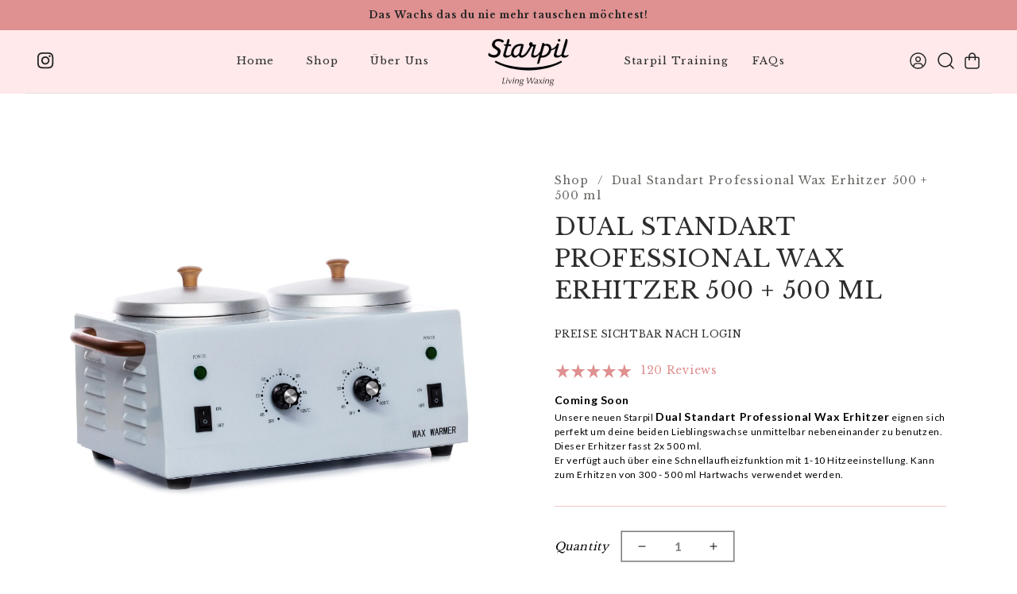

--- FILE ---
content_type: text/css
request_url: https://www.starpil.at/cdn/shop/t/17/assets/style.css?v=29828016040327580991671030454
body_size: 8639
content:
@import"https://fonts.googleapis.com/css2?family=Lato:wght@100;300;400;700;900&family=Libre+Baskerville:wght@400;700&display=swap";@import"https://fonts.googleapis.com/css2?family=Montserrat:wght@100;200;300;400;500;600;700;800;900&display=swap";@font-face{font-family:GeneralSans-Medium;src:url(/cdn/shop/files/GeneralSans-Medium.otf?v=1667912783)}@font-face{font-family:GeneralSans-Regular;src:url(/cdn/shop/files/GeneralSans-Regular.otf?v=1667912783)}@font-face{font-family:Helvetica;src:url(/cdn/shop/files/Helvetica.ttf?v=1667912783)}button:focus,button:active:focus,input:focus,input:active:focus{box-shadow:none!important;outline:none!important;border:none}:root{--pink: #DF9090;--black: #000;--white: #fff;--black-text: #252525;--d-brwown: #2D2D2D}img{width:100%}*{margin:0;padding:0;box-sizing:border-box;color:var(--black-text);font-family:Libre Baskerville,serif}html{scroll-behavior:smooth}p{font-weight:400;font-size:16px;font-family:Lato,sans-serif}h1,h2,h3,h4,h5,h6{font-family:Libre Baskerville,serif;font-weight:400}body{overflow-x:hidden;background:#fff8f8}button,input,select,textarea{outline:none!important}::-webkit-scrollbar{width:4px}::-webkit-scrollbar-track{background:#fff}::-webkit-scrollbar-thumb{background:var(--pink)}::-webkit-scrollbar-thumb:hover{background:var(--pink)}p,h1,h2,h3,h4,h5,h6{margin:0}p{font-size:16px}a,a:hover{text-decoration:none}.font-12{font-size:12px}.font-14{font-size:14px}.font-16{font-size:16px}.font-20{font-size:20px}.font-36{font-size:36px}.font-65{font-size:65px}.span-dot{background:#4c7d71;border-radius:50%;width:7px;height:7px;position:absolute;left:11px;top:2px}.cart-main{position:relative;font-size:14px;color:#000!important;font-weight:500;margin:0 12px 0 40px}.cart-main img{margin:-3px 7px 0 0}.header-main{background:#ffe9ea}.container-resp,.container-resp-1{max-width:1240px}.header-main .container-resp-1{border-bottom:1px solid #E0E0E0;position:relative}.header-main .navbar{display:flex;justify-content:space-between;align-items:center;position:relative}.nav-icons{margin-top:-4px}.navbar-brand{margin:0 50px;width:fit-content;text-align:center}.navbar-brand img{max-width:180px}.NavDesktop .span-2 li a{margin:0 15px!important}.NavDesktop .span-2 li a:hover{text-decoration:none}.NavDesktop .span-2 li a.nav-btn-link{border:none;background:var(--pink);padding:6px 20px!important;display:inline-block;border-radius:20px;color:#fff!important;font-weight:700;font-size:16px;font-family:Lato,sans-serif}.span-2{justify-content:flex-end}.navbar-nav{align-items:center;width:100%;display:flex;justify-content:center}.navbar-nav span{display:flex;align-items:center}.navbar-nav li a{padding:0!important;font-size:16px;font-weight:400;color:var(--d-brwown)!important;border-bottom:2px solid transparent;transition:.4s;text-transform:capitalize;letter-spacing:1px;margin:0 25px}.navbar-nav li a:hover{border-bottom:2px solid var(--d-brwown);transition:.4s}.navbar-nav .dropdown{position:relative;display:inline-block}.navbar-nav .dropdown-content{display:none;position:absolute;width:220px;z-index:1;padding:25px;background:#fff}.navbar-nav .dropdown-content a{color:var(--d-brwown)!important;padding:12px 16px;text-decoration:none;display:block;font-size:16px;margin-left:0;margin-bottom:12px;white-space:pre-wrap}.navbar-nav .dropdown-content a:hover{color:var(--d-brwown)!important;background:transparent;border-bottom:2px solid var(--d-brwown)}.navbar-nav .dropdown:hover .dropdown-content{display:block}.mobile-nav{display:none}.nav-t-breadcrumb{background:var(--pink);padding:10px 0;font-size:12px;font-weight:400;letter-spacing:1px;font-family:Lato,sans-serif}.NavMain{margin-bottom:5%;border:2px solid black;border-bottom:2px solid red}.NavMobile{display:none}.NavMainUl{list-style:none;display:flex;margin:0;padding-left:0}.NavMainUl>li{font-size:16px;font-weight:700;width:280px;padding-top:25px;padding-bottom:25px;padding-left:25px}.NavMainUl>li:first-child{background-color:red;color:#fff}.fa-bars{margin-right:20px}.dropdown{position:relative;display:inline-block}.dropdown-content{display:block;position:absolute;left:0;top:103%;background-color:#f9f9f9;width:280px;box-shadow:0 8px 16px #0003;z-index:1;color:#000}.DropdownUl{list-style:none;padding:0;margin:0}.DropdownUl li{text-align:left;display:inline-block;padding:10px 25px;width:100%}.Dropdown1A{display:flex;align-items:center;justify-content:space-between;position:relative;width:100%;color:inherit;text-decoration:none;font-size:12px}.Dropdown1A>div{width:18px;margin-right:10px}.Dropdown1A img{width:100%}.Dropdown1A strong{display:inline-block;width:100%}.dropdown2{display:inline-block}.dropdown2-content{visibility:hidden;position:absolute;left:100%;top:0;padding:25px;background-color:#f9f9f9;width:960px;box-shadow:0 8px 16px #0003;z-index:1;opacity:0;color:#000}.dropdown2-content h3{font-size:16px;font-weight:700}.DCSec1a a{display:inline-block;margin:0 8px 0 0;padding:8px 12px;border:solid 1px #518dd6;border-radius:4px;background-color:#518dd61a;color:#518dd6;font-size:12px;text-align:center;vertical-align:middle;text-decoration:none}.DCSec1Sub{display:flex;align-items:center;margin-bottom:0;justify-content:space-between}.DCSec1Sub svg{width:16px}.DCSec1{border-bottom:1px solid lightgray;padding-bottom:20px}.DCSec2{margin-top:2%;margin-bottom:2%}.DCSec2>a{color:#518dd6;text-decoration:none}.DCSec2a{display:flex}.DCSec2a a{display:block;text-decoration:none;font-size:12px;font-weight:unset;margin-bottom:5px}.DCSec2b{margin-right:15%;border-left:1px solid lightgray;padding-left:20px;height:100%;margin-top:20px}.DCSec2b:first-child{padding-left:0;border:none}.DCSec2c{margin-top:30px}.DCSec2c:first-child{margin-top:0}.DCSec2c h3{margin-bottom:10px}.sidebar_logo{display:flex;justify-content:flex-start;align-items:center;padding:25px 10px 3% 20px}.sidebar_logo h1{font-size:20px;position:relative;font-weight:700;margin:0}.sidebar{height:100%;width:0;position:fixed;z-index:999;top:0;left:0;background-color:#fff;overflow-x:hidden;transition:.2s;background-image:url(../Assets/Contact.png);background-size:contain;background-repeat:no-repeat;background-position:bottom right;color:#000}.nav_ul_siderbar{display:flex;flex-direction:column;list-style:none;padding:0}.SidebarUl{opacity:0}.nav_li_siderbar{text-decoration:none;font-size:16px;display:block;transition:.3s;white-space:nowrap;margin:15px 20px 8px}.nav_li_siderbar a{text-decoration:none;color:#000;text-transform:uppercase;border-radius:100px;border:2px solid transparent}.nav_li_siderbar a:hover{font-weight:700}.sidebar_icon{float:right;transform:translateY(30%)}.sidebar .closebtn{position:absolute;right:10px;font-size:30px;margin-left:0;color:#ba7f56;z-index:999}.closebtn svg{width:70%}.MobileNav2{height:100%;position:fixed;z-index:99;width:0%;top:0;display:block;padding:25px;left:-100px;background-color:#fff;overflow-x:hidden;transition:.2s;color:#000}.NavMobile_li{text-align:left;display:inline-block;padding:10px;margin-left:20px;margin-right:20px}.NavMobile_a{display:flex!important;align-items:center;justify-content:space-between;width:100%;color:inherit;text-decoration:none;font-size:15px}.NavMobile_a>div{width:24px;margin-right:10px}.NavMobile_a img{width:100%}.NavMobile_a strong{display:inline-block;width:100%}.MobileNav2Sec1{position:relative;text-align:center}.MobileNav2Sec1 h1{font-size:20px;font-weight:700;text-transform:uppercase}.backbtn{position:absolute;left:0;font-size:20px;margin-left:0;color:#000;font-weight:100}.MobileNav2Sec1 .closebtn{top:-10px;z-index:999}.MobileNav2Sec2Btns a{display:inline-block;margin:0 8px 0 0;padding:5px 12px;border:solid 1px #518dd6;border-radius:4px;background-color:#518dd61a;color:#518dd6;font-size:12px;text-align:center;vertical-align:middle;text-decoration:none}.MobileNav2Sec2{margin-top:20px;border-bottom:1px solid lightgray;padding-bottom:20px}.MobileNav2Sec2 h3{font-size:16px;font-weight:700}.MobileNav2Sec3{margin-top:20px}.MobileNav2Sec3>a{text-decoration:none;display:block;padding-bottom:10px;border-bottom:1px solid lightgray}.MobileNav2Sec3>a:hover{color:red}.accordion-button{padding-left:0;font-size:14px;font-weight:700}.accordion-button:focus{z-index:3;border-color:#000;outline:0;box-shadow:none}.accordion-button:not(.collapsed){color:#000;background-color:#fff;box-shadow:none}.accordion-body{padding-top:0}.accordion-body ul{list-style:none;padding-left:0}.accordion-body a{text-decoration:none;font-size:14px}.accordion-body li{margin-bottom:10px}.accordion-item{border-bottom:1px solid #fff}@media screen and (max-width:991px){.NavMobile{display:block}.nav-t-breadcrumb{display:none}}.NavMobile button{background:transparent!important;border:none;margin-top:0}.NavMobile button .fa-bars{width:40px;margin-right:0;font-size:27px;color:var(--d-brwown);font-weight:100;height:auto}#mySidebar .sidebar_logo h1,.MobileNav2Sec1 h1{color:#fff}#mySidebar .sidebar_logo svg{stroke:#fff}#mySidebar.sidebar,#NavItem1.MobileNav2,#NavItem2.MobileNav2{background:var(--pink)}.drop-down-arrow{display:inline-block;width:13px;height:auto;margin-left:auto;fill:#fff}.nav_ul_siderbar li a:hover,.MobileNav2Sec3 a:hover{text-decoration:none}.nav_ul_siderbar li a.NavMobile_a,.nav_ul_siderbar li a.NavMobile_a i,.MobileNav2Sec1 .MobileNav2Sec2 h3,.MobileNav2Sec1 .backbtn,.MobileNav2Sec3 a{color:#fff}.MobileNav2Sec3 .accordion-item button{color:#fff;padding:13px 0}.MobileNav2Sec3 .accordion-item button p{color:#fff}.MobileNav2Sec3 .accordion-button:after{background-image:url(/cdn/shop/files/arrow-down.svg?v=1667912688);display:none}.MobileNav2Sec3 .accordion-button:not(.collapsed):after{background-image:url(/cdn/shop/files/arrow-up.svg?v=1667912688);transform:none;display:none}.MobileNav2 .accordion-item,.MobileNav2 .accordion-item button{background:transparent}.nav_ul_siderbar li a.NavMobile_a i{font-weight:100}.footer-box-logo img{max-width:140px}.footer-box h2,.form-box h2{font-size:16px;color:var(--white);text-transform:capitalize}.form-box h2{margin-bottom:15px}.footer-box ul li{padding-bottom:15px}footer{background:var(--pink)}.footer-links-main{padding:50px 0 0}.footer-box ul{list-style-type:none}.footer-box ul li a,.footer-box ul li,.footer-box p,.form-footer p,.footer-bread-crumb a{font-weight:400;font-size:17px;line-height:27px;text-transform:capitalize;color:#fff;letter-spacing:.05em;font-family:GeneralSans-Regular}.footer-box ul li a:hover{text-decoration:underline;color:#fff}.social-icons a{margin-right:8px}.form-footer .input-group{position:relative}.form-box .btn-submit{background:transparent;height:35px;border-radius:0!important;position:absolute;top:0;right:0;padding:0}.footer-box li a img{height:12px;width:auto;margin-right:7px}.form-box input,.form-box input::placeholder{font-weight:400;font-size:12px}.form-box input{height:35px;border-radius:0!important;color:#000;border:none;padding:0;width:100%;background:transparent!important;border-bottom:1px solid #fff}.form-box input:focus,.form-box input:active:focus{box-shadow:none;outline:none;border-bottom:1px solid #fff}.form-box input::placeholder{color:#fff}.form-box .form-outline{width:100%}.form-box .input-group{margin:20px 0}.f-bottom-link a,.footer-bread-crumb p{color:#ffffff80}.f-bottom-link a{font-weight:400;font-size:16px;margin-left:20px;text-transform:capitalize}.footer-bread-crumb{padding-bottom:50px;background:var(--pink)}.payment-methods{display:flex;align-items:center}.payment-methods a{margin-right:10px}.f-bottom-link p{color:#fff;font-size:8px}.footer-box span{width:20px;display:inline-block}.form-footer h2{font-weight:700;font-size:24px}.h-icons-a,.h-right_icons{position:absolute;top:50%;transform:translateY(-50%);z-index:1}.h-icons-a img,.h-right_icons a img{width:auto;height:21px;margin-top:-3px}.h-icons-a1{left:15px}.h-right_icons{right:15px}.h-right_icons a{margin-left:10px}.logo-footer{font-weight:400;font-size:40.7926px;line-height:51px;text-transform:capitalize;letter-spacing:.05em;color:#fff;margin-bottom:30px;display:inline-block}.logo-footer:hover{color:#fff}.footer-box .input-group{display:flex;justify-content:space-between;margin-top:30px}.footer-box .input-group input,.footer-box .btn-submit{background:transparent;border-radius:2px!important;border:1px solid #fff;height:50px}.footer-box .btn-submit{border-radius:2px!important;border:1px solid #fff!important;width:110px}.footer-box .input-group input,.footer-box .input-group input::placeholder,.footer-box .btn-submit{color:#fff;letter-spacing:.05em;font-size:18px;font-family:GeneralSans-Medium}.footer-box .form-outline{width:70%}.footer-bread-crumb a{margin-right:15px;font-size:14px}.footer-bread-crumb a:hover{text-decoration:underline}.social-link{display:flex;justify-content:flex-end}.social-link a img{height:28px}.faq-top-heading h2{font-weight:400;font-size:40px;margin-bottom:20px;font-style:italic}.faq-top-heading p{font-weight:400;font-size:12px;font-family:Helvetica;color:var(--d-brwown)}.faq-toph{padding:70px 0}.accordions-wraper .accordion-faq-wraper .accordion-item{border:none;background:transparent}.accordions-secs .accordions-wraper{max-width:500px}.accordions-secs .accordions-wraper .accordion-button:after{background-image:url(/cdn/shop/files/plus-black.svg?v=1667912691);left:0;position:absolute;background-size:initial;right:auto;margin-left:0;top:20px}.accordions-secs .accordions-wraper .accordion-button:not(.collapsed):after{background-image:url(/cdn/shop/files/minus-black.svg?v=1667912689);transform:none;top:20px}.accord-top-h{font-weight:400;font-size:30px;text-transform:capitalize;margin-bottom:20px;color:var(--pink);font-style:italic}.accordions-secs .accordions-wraper .accordion-button{font-weight:400;font-size:14px;color:var(--brown);text-transform:capitalize;font-family:Lato,sans-serif;padding:25px 10px 25px 40px;background:transparent}.accordions-secs .accordions-wraper .card-body{padding:0 15px 15px 10px}.accordions-wraper .card-body{padding:15px 15px 15px 10px}.accordions-wraper .card-body p{font-weight:400;font-size:12px;text-transform:capitalize;color:var(--d-brwown);border-left:5px solid var(--d-brwown);padding-left:27px}.accordions-secs{padding-bottom:60px}.accordion-2{margin-right:0;margin-left:auto}.accordions-secs .row .col-md-6{margin-bottom:50px}.bd-top-h .faq-top-heading h2{font-size:45px;color:var(--pink);text-transform:capitalize;margin-bottom:0}.bd-top-h .faq-top-heading h5{font-weight:400;font-size:20px;color:#979797;margin-bottom:10px;font-family:Lato,sans-serif}.faq-toph.bd-top-h{padding:50px 0 30px}.blog-content{padding-bottom:100px}.blog-content p{font-size:14px;line-height:23px}.blog-img,.blog-img img{border-radius:12px}.blog-img{height:314px}.blog-img img{height:100%;object-fit:cover}.blog-title{font-weight:700;font-size:24px;color:#000;margin:20px 0;text-transform:capitalize;line-height:35px;font-family:Lato,sans-serif}.blog-box p{font-weight:400;font-size:14px;line-height:22px;color:#000}.blog-box{margin-bottom:40px;display:block}.blog-wrapers .nav-tabs .nav-link{font-weight:400;font-size:20px;color:#979797;background:transparent;border:none;font-family:Lato,sans-serif;padding:0 0 10px;margin-right:40px}.blog-wrapers .nav-tabs .nav-item.show .nav-link,.blog-wrapers .nav-tabs .nav-link.active{color:#000}.tab-overflow{margin-bottom:40px}.blog-wrapers{padding-bottom:50px}.tab-overflow::-webkit-scrollbar{height:2px}.blog-wrapers .nav-tabs{border-bottom:0px}.form-main{padding:80px 0;position:relative}.contact-left-col{position:relative}.contact-left{background:var(--pink);width:100%;position:relative;top:0;transform:none;padding:50px 70px 10px;left:auto;right:0}.contact-main-h{color:#fff6e8;font-size:45px;margin-bottom:40px;text-transform:capitalize;font-style:italic}.contact-boxes h2{font-size:24px;color:#fff6e8;font-weight:700;margin-bottom:10px;font-family:Lato,sans-serif}.contact-boxes p{font-size:18px;font-weight:400;color:#fff6e8;font-family:Lato,sans-serif}.socail-contact a img{height:16px;width:auto}.contact-boxes{margin-bottom:50px}.socail-contact a{margin-right:10px}.form-main .form-wraper-contact{width:100%}.form-main .form-wraper .form-group{margin-bottom:30px}.form-main .form-wraper input{height:45px;padding:0 18px;background:transparent;border-radius:0;font-weight:400;border:1px solid #CCCBC8!important}.form-main .form-wraper textarea{resize:none;height:268px;background:transparent;border-radius:0;border:1px solid #CCCBC8!important}.form-main .form-wraper input,.form-main .form-wraper input::placeholder,.form-main .form-wraper textarea,.form-main .form-wraper textarea::placeholder{font-size:18px;letter-spacing:.055em;color:#2d2d2d;font-family:Lato,sans-serif;font-weight:400;text-transform:capitalize}.form-main .form-wraper textarea:focus,.form-main .form-wraper textarea:active:focus{box-shadow:none;border:1px solid #CCCBC8!important;outline:none}.form-wraper-contact .btn-style{border:2px solid var(--pink);background:transparent;color:var(--pink);text-transform:uppercase;display:inline-flex;justify-content:center;align-items:center;font-size:16px;font-weight:500;height:55px;min-width:230px;padding:10px 20px;transition:.4s}.form-wraper-contact .btn-style svg{margin-left:20px;stroke:var(--pink);transition:.4s}.form-wraper-contact .btn-style:hover{background-color:var(--pink);transition:.4s;color:#fff}.form-wraper-contact .btn-style:hover svg{stroke:#fff}.v-center{display:flex;align-items:center}.contact-h{font-size:45px;font-weight:400;font-style:italic;text-transform:capitalize;color:#000;padding-left:10%;font-family:Libre Baskerville,serif;line-height:64px}.contact-bg{background:#ffe9ea}.contact-bg-img{width:95%;margin-right:0;margin-left:auto}.contact-bg-img img{height:100%;object-fit:cover}.home-sec1-h h1{font-weight:400;font-size:65px;line-height:73px;color:#252525}.home-sec1-h p{font-weight:400;font-family:Lato,sans-serif;font-size:20px;margin:10px 0 30px}.home-sec1-h{padding-left:10%}.btn-style{background:#df9090;font-weight:700;font-size:18px;line-height:24px;display:inline-flex;justify-content:center;font-family:Lato,sans-serif;align-items:center;letter-spacing:.005em;transition:all .2s linear;min-width:165px;height:55px;padding:10px 25px;color:#fff}.btn-style:hover{background:var(--d-brwown);color:#fff}.home-bg-1.contact-bg-img{width:100%}.top-h{max-width:500px;margin:0 auto}.top-h h2{font-weight:400;font-size:35px;line-height:44px;letter-spacing:.01em;margin-bottom:10px}.top-h p{letter-spacing:.02em}.main-home-combine{padding:100px 0;position:relative;background:#fff}.spark{position:absolute;top:-37px;left:32%;width:60px}.leaf-1{position:absolute;left:-30px;top:-100px;width:230px}.fp-slider-content h2{font-weight:400;font-size:16px;margin-bottom:6px;color:var(--black-text);min-height:45px}.fp-slider-content p{font-weight:400;font-size:15px;font-family:Lato,sans-serif}.fp-slider-content button{font-weight:400;font-size:17px;border:1px solid #828282;border-radius:5px;color:var(--d-brwown);padding:11px 15px;font-family:GeneralSans-Medium;margin-top:30px;background:transparent}.fp-slider-content button span{font-family:GeneralSans-Medium;font-weight:500;margin:0 7px 0 20px;font-size:16px}.fp-slider-content button del{font-weight:500;font-family:GeneralSans-Medium;font-size:16px;line-height:22px;color:#828282}.fp-slider-content button:focus,.fp-slider-content button:active{border:1px solid #828282}.fp-slider-content{padding:30px 20px}.feature-pic{position:relative;height:400px}.feature-pic img{height:100%;object-fit:cover}.feature-pic span{font-weight:400;font-size:12px;font-family:Lato,sans-serif;color:#fff;min-width:77px;height:32px;background:var(--pink);border-radius:4px;padding:7px 10px;display:inline-block;text-align:center;position:absolute;right:0;top:-15px}.feature-icons{width:37px;height:37px;position:absolute;top:36%;transform:translateY(-50%)}.feature-icons-2{right:-45px}.feature-icons-1{left:-45px;z-index:1}.feature-slider-box{padding:20px 15px}.feature-slider-slick{margin-top:70px}.col-list-main{background:#fff8f8;padding:20px 50px;border-radius:14px;margin-top:70px}.wax-img{max-width:190px;border-radius:50%;height:190px;margin:0 auto}.wax-img img{height:100%;object-fit:cover;border-radius:50%}.wax-box h2{font-size:23px;line-height:31px;letter-spacing:1.07546px;margin:20px 0}.wax-box p{font-weight:600;font-size:15px;letter-spacing:1.07546px;margin-bottom:20px;line-height:23px}.wax-box a{font-weight:700;font-size:15px;text-align:center;font-family:Lato,sans-serif;letter-spacing:1.07546px;text-decoration-line:underline;color:#000}.wax-box{width:270px;margin:40px auto}.sec-col-list{padding-top:100px}.leaf-2{position:absolute;right:0;top:35%;width:225px}.leaf-3{position:absolute;left:-150px;top:64%;width:300px}.home-about-row{display:flex;justify-content:space-between;background:#fff}.home-a-col-1{width:44%;padding-left:6%}.home-a-col-2{width:56%;background:#ffe9ea;padding:70px 7% 70px 50px;position:relative}.ha-col2-content{width:390px;margin-left:auto}.ha-col2-content h2{font-weight:400;font-size:36px;letter-spacing:1px;margin-bottom:20px}.ha-col2-content p{font-weight:400;font-size:12px;line-height:18px;letter-spacing:1px}.starpill-about{position:absolute;top:50%;transform:translateY(-50%);left:-150px;width:380px}.hc-col1{max-width:330px}.hc-col1 h2{font-weight:400;font-size:36px;color:var(--black-text)}.hc-col1 p{letter-spacing:1px;color:#252525;font-weight:600;font-size:14px}.testimonial-sec{padding:100px 0;margin-top:70px;background:#fff8f8}.testimonial-content h2{font-weight:400;font-size:40px;line-height:60px;color:#000;margin-bottom:15px;letter-spacing:1px}.testimonial-content p{font-weight:400;font-size:18px;line-height:28px;letter-spacing:1px;color:#000}.review-title{font-weight:500;color:#000;font-size:20px;letter-spacing:1px;margin:15px 0;font-family:Lato,sans-serif}.reviwer-name{font-weight:700;color:#000;font-size:18px;font-family:Lato,sans-serif;letter-spacing:1px}.reviwer-title{font-family:Lato,sans-serif;font-weight:500;color:#000;font-size:16px}.review-rating{width:150px;margin:40px auto 15px}.a-icons{width:40px;height:40px;border:2px solid #000;border-radius:50%;background:transparent;transition:all .2s linear}.a-icons svg{fill:#000;transition:all .2s linear}.a-icons:hover{border:2px solid var(--pink);background:var(--pink)}.a-icons:hover svg{fill:#fff}.a-icons{opacity:1;top:50%;transform:translateY(-50%)}.testimonial-content{width:730px;margin:0 auto}.testimonial-wrap{background:#fff;padding-top:1px;position:relative}.leaf-4{position:absolute;max-width:200px;bottom:-150px;left:-70px}.leaf-5{position:absolute;max-width:200px;top:42%;right:-20px;z-index:1}.second-combine-sec{overflow-x:hidden;overflow-y:hidden;position:relative}.about-bg-1{background-position:center!important;background-size:cover!important;background-repeat:no-repeat!important;background-image:url(/cdn/shop/files/about-bg.png?v=1667912691)}.about-bg-1 .container{display:flex;justify-content:center;align-items:center;padding:100px 0;min-height:425px}.about-content h1{font-weight:400;font-size:52px;color:#fefefe;font-style:italic;margin-bottom:10px}.about-link a{font-weight:700;font-size:18px;color:#fff;font-family:Lato,sans-serif}.about-link a:hover{color:#fff;text-decoration:underline}.about-link span{font-weight:700;font-size:18px;margin:0 10px;color:#fff;display:inline-block;font-family:Lato,sans-serif}.about-sec-2{padding:100px 0}.about-2-text h2{font-weight:700;font-size:42px;margin:10px 0 20px;color:var(--pink)}.about-2-text p{color:#6f6d71;line-height:28px}.top-a-icon{display:flex;align-items:center;font-weight:900;font-family:Lato,sans-serif;font-size:21px;color:var(--pink)}.top-a-icon img{width:24px;margin-right:10px}.about-2-text{max-width:500px;margin-left:50px}.about-sec-2 .row{width:85%;margin:0 auto}.about-sec-3{padding:70px 0;background:var(--pink)}.about-3-content h2{font-weight:400;font-size:42px;color:#fff;font-style:italic}.about-sec-3 .top-a-icon{color:#fff;justify-content:center;margin-bottom:15px}.value-div h2{font-weight:800;font-size:36px;font-family:Lato,sans-serif;color:#fefefe}.value-div p{color:#fefefe}.counter-about{margin-top:70px}.counter-about .row{width:80%;margin:0 auto}.about-sec-4 .about-2-text h2{font-style:italic}.facial-bullet{display:flex;margin-bottom:50px}.facial-content h3{font-weight:900;font-size:21px;margin-bottom:10px;color:var(--pink);font-family:Lato,sans-serif}.facial-content p{color:#6f6d71}.facial-icon{margin-right:20px}.facial-icon img{width:30px}.about-sec-2.about-sec-4 .row{width:100%;margin-top:70px}.about-sec-4 .about-2-text{max-width:100%;margin-left:0}.facial-content{max-width:370px}.a-sec-4-wraper{width:75%;margin:0 auto}.a-sec-4-wraper .load-btns{margin-top:70px}.about-icons{width:37px;height:37px;position:absolute;top:-92px}.about-icons-2{right:10%}.about-icons-1{right:15%;z-index:1}.about-pic{padding:10px}.about-slider-slick{margin-top:50px}.product-detail-main{padding:50px 0 70px}.banner-slider .slider.slider-for,.banner-slider .slider.slider-nav{width:100%}.banner-slider .slider.slider-for{max-width:100%;padding-left:0}.slider-banner-image img,.slider-nav .slick-slide.thumbnail-image .thumbImg img{height:100%;width:100%;object-fit:cover}.banner-slider .slider.slider-nav{overflow:hidden}.thumbnail-image{opacity:.5}.slider-nav .slick-slide.thumbnail-image .thumbImg{max-width:100%;margin:0 auto;padding:10px}.thumbnail-image.slick-current.slick-active{opacity:1}.pro-right-accordion .accordion-item{border:none}.pro-right-accordion .accordion-header{margin:0!important}.pro-right-accordion button{font-weight:700;text-transform:uppercase;font-size:14px;color:var(--d-brwown);font-family:Lato,sans-serif;letter-spacing:1.21845px;padding:10px 0}.pro-right-accordion .accordion-item{border-bottom:1px solid #EBEAE6!important}.pro-right-accordion .accordion-button:after{background-image:url(/cdn/shop/files/grey-down.svg?v=1667912689);background-size:16px;top:25px;position:absolute;right:0}.pro-right-accordion .accordion-button:not(.collapsed):after{background-image:url(/cdn/shop/files/grey-up.svg?v=1667912689);transform:none;background-size:16px;top:25px;position:absolute;right:0}.pro-right-accordion .accordion-button:not(.collapsed){color:#000;background-color:#fff;box-shadow:none}.pro-right-accordion .card-body{padding:0 0 10px}.pro-right-accordion .card-body p{font-size:14px}.banner-slider .slider-for i{opacity:.5}.banner-slider .slider-for i:hover{opacity:1}.banner-slider .slider-for .prod_slider_prev{top:50%;position:absolute;z-index:1;left:30px;color:#fff;font-size:28px}.banner-slider .slider-for .prod_slider_next{top:50%;position:absolute;z-index:1;right:30px;color:#fff;font-size:28px}.product-detai-content{background:#fff;padding:50px}.pro-bc a,.pro-bc span{color:#666562;font-weight:300;font-size:14px;line-height:19px;letter-spacing:1.21845px}.pro-bc span{margin:0 7px}.product-detai-content h2{font-weight:400;font-size:30px;text-transform:uppercase;color:var(--d-brwown);margin:10px 0 15px;line-height:40px}.pro-rs,.pro-rs del,.price--on-sale .price-item--regular,.price-item--last,.price-item--regular{font-family:Lato,sans-serif!important;font-weight:600!important;font-size:20px!important;letter-spacing:1.82767px!important;color:var(--d-brwown)!important}.pro-rs del,.price--on-sale .price-item--regular{color:#a3a3a0!important;margin-right:10px!important}.star-review{font-weight:400;font-size:14px;text-transform:capitalize;color:var(--pink);margin:15px 0}.star-review img{width:98px;margin-right:7px}.detail-title,.quantity-h{font-weight:400;font-size:14px;margin-right:15px;font-style:italic;color:#000;font-family:Libre Baskerville,serif}.detail-desc,.detail-desc *{font-weight:400;font-size:12px;color:#000!important;font-family:Lato,sans-serif!important}.detail-desc strong{font-weight:700;font-size:14px}.product-detai-content hr{background:#df909080;opacity:1;margin:30px 0}.counter-wraper{width:fit-content;border:1px solid #B9B9B8;height:40px}.counter-wraper input{width:40px;font-weight:800;height:100%;background:transparent;text-align:center;outline:none;font-family:Lato,sans-serif;color:#757575;border:none}.counter-wraper button.counter-btn{border:none;width:50px;height:100%;color:#000;font-weight:600;background:transparent}.counter-flex-main,.size-btn-group{display:flex;align-items:center}.size-btn-group button{border:1px solid rgba(0,0,0,.25);color:#00000040;height:40px;padding:10px;align-items:center;display:flex;font-family:Lato,sans-serif;background:transparent}.size-btn-group button.active{border:1px solid #000;color:#000}.flex-counter-row{display:flex;justify-content:space-between}.pro-cart-btn .btn-style{width:100%;border:1px solid var(--pink)}.pro-cart-btn .btn-style.btn-outline{width:100%;background:transparent;color:var(--pink);margin-bottom:15px}.pro-cart-btn .btn-style:hover{border:1px solid var(--d-brwown);background:var(--d-brwown);color:#fff}.pro-cart-btn{margin:40px 0}.feature-pro.feature-similar{padding:30px 0 50px}.similar-slider-slick{margin-top:70px}.similar-icons{width:37px;height:37px;position:absolute;top:-106px}.similar-icons-2{right:10px}.similar-icons-1{right:70px;z-index:1}.faq-tabs-main.glossary-tab-main{padding:70px 0 100px}.accordion-tab-left{width:25%;position:sticky;top:20px;height:100%;padding-right:50px}.glossary-tab-main .accordion-tab-left .nav-pills{border-left:none}.glossary-tab-main .accordion-tab-left .nav-pills button.active,.glossary-tab-main .accordion-tab-left .nav-pills button:hover{font-weight:700;color:#000;border-bottom:1px solid #000}.glossary-tab-main .accordion-tab-left .nav-pills button{padding:0;text-align:left;font-weight:600;font-size:13px;line-height:150%;letter-spacing:1.5px;text-transform:uppercase;color:#666562;margin-bottom:13px;width:fit-content;border-bottom:1px solid transparent;border-radius:0;font-family:Lato,sans-serif}.accordion-tab-left .nav-pills button.active{color:var(--cyan)!important;background-color:transparent;position:relative}.glossary-tab-main .accordion-tab-right{width:75%;padding:0}.glossary-tab-row .feature-pic{height:auto}.glossary-tab-row .feature-slider-box{padding:0;margin-bottom:30px}.filer-top-wraper{display:flex;justify-content:space-between;align-items:center;margin-bottom:20px}.filer-top-wraper p,.filer-top-wraper a{font-weight:600;font-size:12px;color:var(--d-brwown);letter-spacing:1.5px;font-family:Lato,sans-serif}.filer-top-wraper a{border:1px solid var(--d-brwown);display:inline-flex;justify-content:center;text-transform:uppercase;padding:10px 20px;transition:all .2s linear}.filer-top-wraper a:hover{background:var(--d-brwown);color:#fff}.accordion-tab-left .accordion-button:after{background-image:url(/cdn/shop/files/plus-black.svg?v=1667912691)!important;left:0;position:absolute;background-size:initial;margin-left:auto;top:16px;right:0;transform:none;background-size:20px}.accordion-tab-left .accordion-item,.accordion-tab-left .accordion-item button{background:transparent;border:none}.accordion-tab-left .accordion-item button{border-bottom:1px solid #EBEAE6;font-family:Lato,sans-serif;letter-spacing:1px;text-transform:capitalize}.accordion-tab-left .accordion-item .card-body{padding:15px 0}.ausbildung-img{position:relative;text-align:end}.ausbildung-img img{width:80%}.div-transparent{background:#df9090;opacity:.59;width:331px;height:395px;position:absolute;bottom:-100px;left:0;display:block!important}.ausbildung-content{max-width:580px}.ausbildung-content h2{font-weight:400;font-size:32px;font-style:italic;color:#000;margin-bottom:20px}.ausbildung-content p{font-weight:400;font-size:19px}.training-sec-1{padding:100px 0}.training-sec-2 .about-2-text h2,.training-sec-3 .about-2-text h2{color:#000;font-weight:400;font-size:34px;font-style:italic}.training-sec-2 .about-2-text p{max-width:330px;font-weight:400;font-size:19px;color:var(--d-brwown)}.about-2-text ul li{font-weight:400;font-size:19px;line-height:34px;text-transform:capitalize;font-family:Lato,sans-serif;color:var(--d-brwown)}.about-sec-2.training-sec-3{padding-top:0}.about-sec-2.training-sec-3 .row{width:100%}.form-center-t{font-weight:400;font-size:19px;font-family:Lato,sans-serif;max-width:780px;margin:0 auto}.form-center-t a{color:#000;font-weight:700;font-family:Lato,sans-serif}.form-center-t a:hover{color:#000;text-decoration:underline}.training-form{padding:570px 0 100px;background:#ffe9ea}.grid-img-starpill{margin-bottom:-480px}.name-col{padding-right:5px!important}.contact-form form input,.contact-form form input::placeholder,.contact-form textarea,.contact-form textarea::placeholder{font-weight:400;font-size:14px;color:#868686;text-transform:capitalize;font-family:Montserrat,sans-serif}.contact-form form input{height:60px;background-color:#fff!important;border:none;margin-bottom:20px;padding:20px;border-radius:6px;border:2px solid #F5F5F5;color:var(--black-text)}.btn-style.btn-css{height:60px;width:auto;min-width:235px;background:var(--pink);color:#fff;text-transform:uppercase;display:inline-flex;font-size:20px;font-weight:700;border:2px solid var(--green)!important;margin-top:70px;box-shadow:0 2px 10px #ff69654d;border-radius:6px}.btn-style.btn-css:hover{background:var(--d-brwown)}.contact-form textarea{background-color:#fff!important;border:none;width:100%;resize:none;color:var(--black-text);padding:20px;margin-bottom:20px;border:2px solid #F5F5F5;height:127px;border-radius:10px}.contact-form h2{font-weight:400;font-size:36px;color:#222;text-transform:capitalize;text-align:center;margin-bottom:10px}.contact-form p{font-weight:400;font-size:14px;line-height:24px;text-align:center;color:#868686}.trainig-form-wraper{padding-top:70px;max-width:640px;margin:0 auto}.trainig-form-wraper form{margin-top:50px}@media only screen and (min-width: 1680px){.contact-h,.home-sec1-h{padding-left:20%}}@media only screen and (min-width: 1920px){.leaf-1{left:-20px;top:-170px;width:320px}.leaf-2{width:285px}.leaf-3{left:-100px;top:64%;width:360px}.leaf-5{max-width:240px;top:42%;right:0}.leaf-4{position:absolute;max-width:250px;bottom:-130px;left:0}}@media only screen and (max-width: 1365px){.navbar-nav li a{font-size:13px;margin:0 20px}.container-resp,.container-resp-1{max-width:95%}.footer-box .form-outline{width:67%}.blog-title{font-size:20px;margin:15px 0 7px}.home-sec1-h h1{font-size:50px;line-height:initial}.leaf-1{top:-70px}.feature-icons-2{right:-30px}.feature-icons-1{left:-30px}.leaf-2{top:39%}.load-btns.mt-5{margin-top:10px!important}.sec-col-list{padding-top:70px}.leaf-3{width:250px}.wax-box h2{margin:20px 0 10px}.wax-box p{margin-bottom:15px}.main-home-combine{padding:100px 0 70px}.starpill-about{left:-110px;width:40%}.hc-col1 h2{font-size:34px}.leaf-5{max-width:160px}.about-bg-1 .container{padding:100px 0;min-height:345px}.training-sec-2.about-sec-2{padding:70px 0 80px}.training-sec-1{padding:80px 0 100px}.training-form{padding:570px 0 70px;background:#ffe9ea}}@media only screen and (max-width: 1199px){.navbar-nav li a{font-size:12px;margin:0 18px}.footer-box li a{display:flex;line-break:anywhere}.footer-box h2,.form-box h2{font-size:14px}.form-footer h2{font-size:21px}.navbar-brand{margin:0 10px}.navbar-nav{margin-right:50px}.footer-box ul li a,.footer-box ul li,.footer-box p,.form-footer p,.footer-bread-crumb a{font-weight:400;font-size:15px;line-height:27px;text-transform:capitalize;color:#fff;letter-spacing:.05em;font-family:GeneralSans-Regular}.footer-bread-crumb a{font-size:14px}.footer-box ul li{padding-bottom:5px}.bd-top-h .faq-top-heading h2{font-size:40px}.bd-top-h .faq-top-heading h5{font-size:18px}.blog-content{padding-bottom:70px}.blog-img{height:245px}.blog-title{line-height:initial}.contact-h{font-size:40px;line-height:initial}.contact-main-h{font-size:40px;margin-bottom:30px}.contact-left{padding:50px 50px 10px}.home-sec1-h h1{font-size:40px}.home-sec1-h{padding:50px 0 50px 10%}.contact-bg-img{width:100%;height:100%}.home-sec1-h p{font-size:18px}.feature-pic{height:280px}.feature-icons{width:34px;height:34px}.ha-col2-content{width:300px}.home-a-col-2{padding:70px 5% 70px 50px}.starpill-about{left:-50px;width:40%}.hc-col1 h2{font-size:32px}.hc-col1 p{margin:10px 0 20px!important}.hc-col1{max-width:290px}.testimonial-content h2,.ha-col2-content h2,.hc-col1 h2{font-size:32px}.testimonial-sec{padding:70px 0}.testimonial-content p{font-size:17px;line-height:25px}.about-bg-1 .container{padding:100px 0;min-height:auto}.about-sec-2{padding:70px 0}.about-2-text h2{font-size:32px;margin:10px 0 15px}.about-sec-2 .row,.counter-about .row{width:90%}.a-sec-4-wraper{width:85%}.a-sec-4-wraper .load-btns{margin-top:10px}.product-detai-content h2{font-size:25px;line-height:35px}.flex-counter-row{flex-direction:column}.counter-main-1{margin-bottom:20px}.pro-cart-btn .btn-style{font-size:16px;height:45px}.pro-cart-btn{margin:30px 0}.similar-slider-slick{margin-top:50px}.similar-icons{top:-86px}.feature-pro.feature-similar{padding:30px 0}.glossary-tab-main .accordion-tab-right{width:70%}.accordion-tab-left{width:30%;top:20px;padding-right:30px}.training-sec-1{padding:80px 0 0}.training-sec-2 .about-2-text h2,.training-sec-3 .about-2-text h2{font-size:28px}.ausbildung-content h2{font-size:28px;margin-bottom:20px}.about-2-text h2{font-size:32px;margin:0 0 20px}.grid-img-starpill{margin-bottom:-340px}.training-form{padding:420px 0 70px}}@media only screen and (min-width: 992px){.NavMobile{display:none}}@media only screen and (max-width: 991px){.NavDesktop{display:none}.nav-sublist-style li{padding:0 10px;margin:5px 20px}.NavMobile-flex{display:flex;align-items:center;justify-content:space-between;padding:5px 0}.icons-mobile-dev{display:flex}.icons-mobile-dev a{padding:0;margin-left:15px}.logo-mobile-dev{width:40%;text-align:center}.mobile-toggle-wraper,.icons-mobile-dev{width:30%}.icons-mobile-dev{justify-content:end}.form-box.form-footer{margin-top:20px;max-width:300px}.navbar-brand{margin:0}.footer-box .input-group{justify-content:flex-start;margin:20px 0}.footer-box .form-outline{max-width:350px;margin-right:10px}.footer-box ul{padding-left:0;margin-bottom:0}.footer-bread-crumb{padding-bottom:20px}.social-link a img{height:24px}.faq-top-heading h2{font-size:32px;margin-bottom:20px}.accordions-secs .accordions-wraper .accordion-button:after,.accordions-secs .accordions-wraper .accordion-button:not(.collapsed):after{top:16px}.accordions-secs .accordions-wraper .accordion-button{padding:20px 10px 20px 40px}.accordions-secs{padding-bottom:0}.faq-toph{padding:50px 0}.bd-top-h .faq-top-heading h2{font-size:32px}.blog-img{height:200px}.navbar-brand img{max-width:110px}.blog-box p{overflow:hidden;display:-webkit-box;-webkit-box-orient:vertical;-webkit-line-clamp:4}.contact-h{font-size:32px}.contact-bg-img{width:100%}.form-main{padding:70px 0}.contact-left{padding:30px 30px 10px}.contact-main-h{font-size:32px}.contact-boxes h2{font-size:18px;margin-bottom:0}.contact-boxes p{font-size:16px}.home-sec1-h h1{font-size:32px}.home-sec1-h h1 br{display:none}.btn-style{min-width:150px;height:50px;padding:10px 20px}.leaf-1{top:-44px;width:180px}.feature-icons-2{right:-20px}.feature-icons-1{left:-20px}.fp-slider-content{padding:20px}.fp-slider-content button{margin-top:20px}.leaf-3{width:240px}.wax-box h2{font-size:19px}.wax-box p{font-size:14px}.wax-box{margin:30px auto;width:200px}.col-list-main{padding:20px}.home-about-row{display:block}.hc-col1{max-width:100%;margin-bottom:40px}.main-home-combine{padding:70px 0 50px}.leaf-2{width:165px}.wax-box p{line-height:20px}.home-a-col-1{width:60%}.home-a-col-2{margin-left:auto}.starpill-about{left:-60%;width:70%}.home-a-col-2{width:59%;background:#ffe9ea;padding:50px 7% 50px 50px;position:relative}.ha-col2-content{width:90%}.leaf-5{top:56%}.testimonial-content{width:80%}.wax-img{max-width:100px;height:100px}.about-bg-1 .container{padding:70px 0}.about-content h1{font-size:42px}.about-2-text{margin-left:0}.about-2-text h2{font-size:28px}.about-sec-2,.about-sec-3{padding:50px 0}.about-3-content h2{font-size:36px}.top-a-icon{font-size:18px}.about-sec-2 .row,.counter-about .row,.a-sec-4-wraper{width:100%}.facial-bullet{margin-bottom:20px}.facial-content h3{margin-bottom:3px}.about-icons-2{right:6%}.counter-about{margin-top:50px}.counter-main-1{margin-bottom:0}.flex-counter-row{flex-direction:inherit}.feature-pro.feature-similar{padding:0 0 30px}.product-detail-main{padding:20px 0 70px}.glossary-tab-main .accordion-tab-left .nav-pills button{font-size:12px}.accordion-tab-right .fp-slider-content button,.accordion-tab-right .fp-slider-content button del,.accordion-tab-right .fp-slider-content button span{font-size:15px}.faq-tabs-main.glossary-tab-main{padding:50px 0}.ausbildung-content p,.form-center-t,.training-sec-2 .about-2-text p,.about-2-text ul li{font-weight:400;font-size:16px}.div-transparent{width:60%;height:70%}.form-center-t{max-width:85%}.btn-style.btn-css{height:50px;min-width:185px;font-size:18px}.grid-img-starpill{margin-bottom:-260px}.training-form{padding:330px 0 70px}}@media only screen and (min-width: 768px){.mob-footer,.blog-box-mobile{display:none}}@media only screen and (max-width: 767px){.desktop-footer,.blog-desktop-row{display:none}.footer-logo{max-width:170px;margin:0 auto 20px}.accordion-faq-wraper{margin-bottom:20px;border-top:1px solid #fff}.mobile-footer-accord .accordion-item{border-radius:0}.accordion-faq-wraper .accordion-item{border:none;border-bottom:1px solid #fff;background:transparent!important}.accordion-faq-wraper button,.accordion-faq-wraper .accordion-button:not(.collapsed){color:#fff;background:transparent!important;box-shadow:none}.accordions-secs .accordion-faq-wraper button,.accordions-secs .accordion-faq-wraper .accordion-button:not(.collapsed){color:var(--black-text)}.accordion-faq-wraper button{color:#fff;padding:10px 16px;font-size:13px;font-weight:700;text-transform:uppercase}.accordion-faq-wraper button:focus,.accordion-faq-wraper button:active:focus{box-shadow:none;outline:none}.mobile-footer-accord .accordion-button:after{background-image:url(/cdn/shop/files/arrow-down.svg?v=1667912688);background-size:70%}.mobile-footer-accord .accordion-button:not(.collapsed):after{background-image:url(/cdn/shop/files/arrow-up.svg?v=1667912688);transform:none;background-size:70%}.accordion-button:after{right:auto;position:relative;background-size:initial;left:0;margin-left:auto;top:4px}.footer-box ul{list-style-type:none;padding-left:0;margin-bottom:0}.payment-methods{display:flex;justify-content:center;margin-bottom:20px}.social-link{justify-content:center;margin-bottom:15px}.footer-bread-crumb a{margin:0 8px;font-size:14px}.privacy_link{text-align:center}.mob-footer .card-body{padding-top:0}.footer-links-main{padding:30px 0 0}.faq-toph{padding:50px 0 30px}.accord-top-h,.accordions-secs .row .col-md-6{margin-bottom:0}.accordion-2{margin-right:0;margin-left:0}.accordions-secs .accordions-wraper{max-width:100%}.accord-top-h{font-size:28px}.faq-toph.bd-top-h{padding:50px 0 10px}.blog-content{padding-bottom:50px}.blog-box{margin:0 auto;display:block;max-width:350px}.blog-box-mobile button.icon-a{background:var(--pink);width:40px;height:40px;border-radius:50%;opacity:1;top:50%;transform:translateY(-50%)}.blog-img{height:auto}.blog-box-mobile .carousel-control-next-icon,.blog-box-mobile .carousel-control-prev-icon{background-size:21px}.blog-wrapers .nav-tabs .nav-link{padding:0;margin-right:30px}.tab-overflow{margin-bottom:30px}.contact-h{padding:70px 0 70px 20px}.form-main{padding:50px 0}.contact-left{max-width:425px;margin-bottom:40px}.contact-boxes{margin-bottom:40px}.home-sec1-h{padding:50px 0 50px 30px}.feature-slider-box{width:350px;margin:0 auto}.feature-icons-2{right:-0px}.feature-icons-1{left:0}.col-list-main{margin-top:50px}.load-btns.mt-5{margin-top:0!important}.top-h h2{font-size:30px;margin-bottom:10px}.starpill-about{left:0%;width:100%;position:relative;transform:none}.home-a-col-2{flex-direction:column-reverse;display:flex;width:100%;padding:50px 30px}.ha-col2-content{width:100%;margin-bottom:30px}.leaf-5{top:63%;max-width:110px}.testimonial-sec{margin-top:50px}.testimonial-content h2{line-height:initial}.testimonial-content p{font-size:15px;line-height:24px}.leaf-4{max-width:150px;bottom:-80px;left:0}.testimonial-sec{padding:50px 0}.testimonial-content h2,.ha-col2-content h2,.hc-col1 h2{font-size:30px}.hc-col1 h2 br{display:none}.home-a-col-1{width:100%;padding:0}.hc-col1{padding:0 30px}.feature-slider-slick{margin-top:30px}.about-bg-1 .container{padding:50px 0}.about-link a{font-size:16px}.about-sec-2a .row{flex-direction:column-reverse}.about-sec-2a .about-2-text{margin-bottom:30px}.value-div{margin:20px 0}.about-3-content h2{font-size:32px}.counter-about{margin-top:20px}.about-sec-3{padding:50px 0 30px}.about-sec-2.about-sec-4 .row{margin-top:40px}.facial-img{margin-bottom:20px}.about-rowfacial{flex-direction:column-reverse}.about-icons{top:50%}.about-icons-2{right:-10px}.about-icons-1{left:-10px}.about-slider-slick{margin-top:30px}.product-detai-content{padding:30px}.pro-right-accordion .accordion-faq-wraper button{color:var(--black-text)!important;padding:10px 0 20px}.similar-slider-slick{margin-top:20px}.similar-icons{top:30%}.similar-icons-1{left:0}.glossary-tab-main .accordion-tab-right{width:100%}.glossary-tab-main .accordion-tab-left{width:100%;padding-right:0;position:relative;height:auto;top:0}.glossary-tab-main .faq-flex{display:block!important}.glossary-tab-main .accordion-faq-wraper button{color:var(--d-brwown)!important;padding:10px 0;font-size:13px;font-weight:700;text-transform:uppercase}.glossary-tab-main .accordion-faq-wraper,.glossary-tab-main .accordion-faq-wraper .accordion-item{margin-bottom:0;border-top:none}.glossary-tab-main .accordion-faq-wraper .accordion-item{border:none;border-bottom:none}.glossary-tab-main .accordion-tab-right{width:100%;margin-top:40px}.faq-tabs-main.glossary-tab-main{padding:30px 0 50px}.accordion-tab-left .accordion-button:after{top:8px}.filer-top-wraper{margin-bottom:40px}.training-sec-1{padding:50px 0 0}.ausbildung-content{max-width:580px;margin-bottom:30px}.ausbildung-img img{width:70%}.ausbildung-img{margin-bottom:80px}.training-sec-2 .about-2-text p{max-width:100%}.training-sec-2 .about-2-right.mt-5{margin-top:0!important}.training-sec-2.about-sec-2{padding:50px 0}.training-sec-3 .row{flex-direction:column}.grid-img-starpill{margin-bottom:-190px}.training-form{padding:240px 0 70px}.contact-form h2{font-size:28px}.trainig-form-wraper{padding-top:50px;max-width:640px;margin:0 auto}.training-sec-2.about-sec-2a .col-md-7,.training-sec-2.about-sec-2a .col-md-5,.training-sec-3.about-sec-2a .col-md-7,.training-sec-3.about-sec-2a .col-md-5{padding:0!important}}@media only screen and (max-width: 575px){.navbar-brand img{max-width:110px}.icons-mobile-dev a{padding:0;margin-left:15px}.icons-mobile-dev a img{width:20px;height:20px}.icons-mobile-dev a{padding:0;margin-left:12px}.faq-top-heading h2{font-size:28px;margin-bottom:20px}.accord-top-h{font-size:25px}.faq-toph{padding:30px 0}.accordions-secs .accordions-wraper .accordion-button{padding:15px 10px 15px 40px}.accordions-secs .accordions-wraper .accordion-button:after,.accordions-secs .accordions-wraper .accordion-button:not(.collapsed):after{top:12px}.tab-overflow{overflow-x:auto;overflow-y:hidden}.faq-toph.bd-top-h{padding:30px 0 10px}.blog-wrapers .nav-tabs{width:530px;padding-bottom:10px}.home-sec1-h{padding:50px 0 50px 10px}.home-sec1-h h1{font-size:30px}.sec-col-list{padding-top:40px}.col-list-main{margin-top:40px}.top-h h2{font-size:26px;margin-bottom:5px;line-height:inherit}.testimonial-content h2,.ha-col2-content h2,.hc-col1 h2{font-size:26px}.main-home-combine{padding:50px 0}.home-a-col-2{padding:35px 30px}.testimonial-sec .a-icons.carousel-control-prev{left:-12px}.testimonial-sec .a-icons.carousel-control-next{right:-12px}.btn-style{font-size:17px}.about-content h1{font-size:34px}.flex-counter-row{flex-direction:column}.counter-main-1{margin-bottom:30px}.product-detail-main{padding:20px 0 50px}.feature-pro.feature-similar{padding:0 0 10px}.faq-tabs-main.glossary-tab-main{padding:30px 0 20px}.training-sec-2 .about-2-text h2,.training-sec-3 .about-2-text h2{font-size:24px}.ausbildung-content h2{margin-bottom:15px}.about-2-text ul{padding-left:20px}.about-2-text ul li{line-height:inherit}.form-center-t{max-width:100%}.trainig-form-wraper form{margin-top:40px}.training-sec-1{padding:30px 0 0}.training-sec-2.about-sec-2{padding:50px 0 40px}.training-form{padding:240px 0 50px}.about-2-text ul{margin-bottom:10px}.trainig-form-wraper form{margin-top:30px}.name-col{padding-right:13px!important}}@media only screen and (max-width: 424px){.container-resp,.container-resp-1{max-width:98%}.bd-top-h .faq-top-heading h2{font-size:28px}.contact-h{padding:50px 0 50px 20px}.about-2-text h2,.about-3-content h2{font-size:25px}.product-detai-content h2{font-size:20px;line-height:31px}.div-transparent{bottom:-50px}.training-form{padding:230px 0 50px}.grid-img-starpill{margin-bottom:-110px}.training-form{padding:150px 0 50px}.contact-form h2{font-size:26px}.trainig-form-wraper{padding-top:40px}.btn-style.btn-css{font-size:17px}}@media only screen and (max-width: 374px){.icons-mobile-dev a img{width:17px;height:17px}.logo-footer{font-size:32px;line-height:40px;margin-bottom:20px}.bd-top-h .faq-top-heading h2{font-size:26px}.feature-slider-box{width:100%}.testimonial-content p{font-size:14px;line-height:21px}.product-detai-content{padding:20px}.product-detai-content h2{font-size:19px;line-height:30px}.ausbildung-img{margin-bottom:40px}.training-sec-2 .about-2-text h2,.training-sec-3 .about-2-text h2{font-size:22px}}.cart_icon{position:relative}#cart-notification{background-color:#fff;z-index:9999}.footer-box .form__message{color:#fff}.accordion-button:after{width:20px;height:20px}.blog-content *{font-size:14px;line-height:23px;color:#000;font-family:Lato,sans-serif!important}.cf-form-inner .cf-form-actions button span{color:#fff}.wn-discount-log{width:100%;max-width:100%!important;display:block!important;margin-left:0!important;margin-right:0!important;text-align:end!important;line-height:1.8!important;font-family:Libre Baskerville,serif!important;font-size:13px!important}.totals{display:block!important;text-align:end!important;font-family:Libre Baskerville,serif!important}.cf-form-actions button,.cf-form-actions button span,.cf-form-actions button span font{color:#fff!important}
/*# sourceMappingURL=/cdn/shop/t/17/assets/style.css.map?v=29828016040327580991671030454 */


--- FILE ---
content_type: image/svg+xml
request_url: https://cdn.shopify.com/s/files/1/0087/4256/8033/files/header-icon-3.svg?v=1667912689
body_size: -520
content:
<svg width="20" height="20" viewBox="0 0 20 20" fill="none" xmlns="http://www.w3.org/2000/svg">
<path d="M19.53 18.47L15.689 14.629C16.973 13.106 17.75 11.143 17.75 9C17.75 4.175 13.825 0.25 9 0.25C4.175 0.25 0.25 4.175 0.25 9C0.25 13.825 4.175 17.75 9 17.75C11.143 17.75 13.106 16.973 14.629 15.689L18.47 19.53C18.616 19.676 18.808 19.75 19 19.75C19.192 19.75 19.384 19.677 19.53 19.53C19.823 19.238 19.823 18.763 19.53 18.47ZM1.75 9C1.75 5.002 5.002 1.75 9 1.75C12.998 1.75 16.25 5.002 16.25 9C16.25 12.998 12.998 16.25 9 16.25C5.002 16.25 1.75 12.998 1.75 9Z" fill="#252525"/>
</svg>


--- FILE ---
content_type: image/svg+xml
request_url: https://cdn.shopify.com/s/files/1/0087/4256/8033/files/pink-stars.svg?v=1667912690
body_size: -603
content:
<svg width="98" height="21" viewBox="0 0 98 21" fill="none" xmlns="http://www.w3.org/2000/svg">
<path fill-rule="evenodd" clip-rule="evenodd" d="M89.8711 7.93458L87.8469 1.26904L85.8226 7.93458H78.9629L84.5128 12.2497L82.453 19.0371L87.8469 14.8425L93.2407 19.0371L91.1809 12.2497L96.7309 7.93458H89.8711Z" fill="#DF9090"/>
<path fill-rule="evenodd" clip-rule="evenodd" d="M70.4475 7.93458L68.4232 1.26904L66.3989 7.93458H59.5392L65.0892 12.2497L63.0294 19.0371L68.4232 14.8425L73.8171 19.0371L71.7573 12.2497L77.3072 7.93458H70.4475Z" fill="#DF9090"/>
<path fill-rule="evenodd" clip-rule="evenodd" d="M51.0243 7.93458L49 1.26904L46.9757 7.93458H40.116L45.666 12.2497L43.6061 19.0371L49 14.8425L54.3939 19.0371L52.334 12.2497L57.884 7.93458H51.0243Z" fill="#DF9090"/>
<path fill-rule="evenodd" clip-rule="evenodd" d="M31.6006 7.93458L29.5764 1.26904L27.5521 7.93458H20.6924L26.2423 12.2497L24.1825 19.0371L29.5764 14.8425L34.9702 19.0371L32.9104 12.2497L38.4604 7.93458H31.6006Z" fill="#DF9090"/>
<path fill-rule="evenodd" clip-rule="evenodd" d="M12.1774 7.93458L10.1531 1.26904L8.12886 7.93458H1.26913L6.8191 12.2497L4.75928 19.0371L10.1531 14.8425L15.547 19.0371L13.4872 12.2497L19.0371 7.93458H12.1774Z" fill="#DF9090"/>
</svg>


--- FILE ---
content_type: image/svg+xml
request_url: https://cdn.shopify.com/s/files/1/0087/4256/8033/files/header-icon-4.svg?v=1667912689
body_size: -437
content:
<svg width="18" height="20" viewBox="0 0 18 20" fill="none" xmlns="http://www.w3.org/2000/svg">
<path d="M15.5 5.25H13.25V4.5C13.25 2.156 11.344 0.25 9 0.25C6.656 0.25 4.75 2.156 4.75 4.5V5.25H2.5C1.26 5.25 0.25 6.259 0.25 7.5V16C0.25 18.418 1.582 19.75 4 19.75H14C16.418 19.75 17.75 18.418 17.75 16V7.5C17.75 6.259 16.74 5.25 15.5 5.25ZM6.25 4.5C6.25 2.983 7.483 1.75 9 1.75C10.517 1.75 11.75 2.983 11.75 4.5V5.25H6.25V4.5ZM16.25 16C16.25 17.577 15.577 18.25 14 18.25H4C2.423 18.25 1.75 17.577 1.75 16V7.5C1.75 7.086 2.087 6.75 2.5 6.75H4.75V9C4.75 9.414 5.086 9.75 5.5 9.75C5.914 9.75 6.25 9.414 6.25 9V6.75H11.75V9C11.75 9.414 12.086 9.75 12.5 9.75C12.914 9.75 13.25 9.414 13.25 9V6.75H15.5C15.913 6.75 16.25 7.086 16.25 7.5V16Z" fill="#252525"/>
</svg>


--- FILE ---
content_type: text/javascript
request_url: https://www.starpil.at/cdn/shop/t/17/assets/script.js?v=38363357078246446631668695294
body_size: 255
content:
$(document).ready(function(){$(".nav-center li a").click(function(){$(".nav-center li a.active").removeClass("active"),$(this).addClass("active")})});function closeDiv(){document.getElementById("Dropdown2").style.display="none"}function openNav(){document.getElementById("mySidebar").style.width="320px",document.getElementById("mySidebar").style.transition="0.5s",document.getElementById("mySidebar").style.boxShadow="0 0 0 10000px rgba(0,0,0,.75) ",document.getElementById("SidebarUl").style.opacity="1",document.getElementById("SidebarUl").style.transition="0.2s"}var abc;function closeNav(){document.getElementById("mySidebar").style.width="0",document.getElementById("mySidebar").style.boxShadow="none ",document.getElementById("SidebarUl").style.opacity="0 ",document.getElementById("SidebarUl").style.transition="0.1s";var sd=document.getElementsByClassName("MobileNav2");for(let i=0;i<sd.length;i++)sd[i].style.width="0",sd[i].style.left="-100px"}function OpenLi(clickedID){var elementid=document.getElementById(clickedID);let str=clickedID;str=str.substring(1);var Imgid=document.getElementById(str);Imgid.style.width="320px",Imgid.style.left="0",abc=Imgid}function backtoNav(){var ccc=abc;ccc.style.width="0",ccc.style.left="-100px"}$(document).ready(function(){$(".cross-top-bar").click(function(){$(".top-h-breadcrumb").hide()})}),$(".feature-slider-slick").slick({infinite:!0,slidesToShow:3,prevArrow:'<img class="feature-icons feature-icons-1" src="https://cdn.shopify.com/s/files/1/0087/4256/8033/files/arrow-ring-left.svg?v=1667912688" alt="img">',nextArrow:'<img class="feature-icons feature-icons-2" src="https://cdn.shopify.com/s/files/1/0087/4256/8033/files/arrow-ring-right.svg?v=1667912688" alt="img">',slidesToScroll:1,responsive:[{breakpoint:991,settings:{slidesToShow:2}},{breakpoint:767,settings:{slidesToShow:1}},{breakpoint:480,settings:{slidesToShow:1}}]}),$(".about-slider-slick").slick({infinite:!0,slidesToShow:4,prevArrow:'<img class="about-icons about-icons-1" src="https://cdn.shopify.com/s/files/1/0087/4256/8033/files/pink-left.svg?v=1667912688" alt="img">',nextArrow:'<img class="about-icons about-icons-2" src="https://cdn.shopify.com/s/files/1/0087/4256/8033/files/pink-right.svg?v=1667912689" alt="img">',slidesToScroll:1,responsive:[{breakpoint:991,settings:{slidesToShow:3}},{breakpoint:767,settings:{slidesToShow:2}},{breakpoint:480,settings:{slidesToShow:1}}]}),$(".slider-for").slick({slidesToShow:1,slidesToScroll:1,prevArrow:'<i class="far fa-chevron-left prod_slider_prev"></i>',nextArrow:'<i class="far fa-chevron-right prod_slider_next"></i>',asNavFor:".slider-nav"}),$(".slider-nav").slick({slidesToShow:4,slidesToScroll:1,asNavFor:".slider-for",dots:!1,focusOnSelect:!0,verticalSwiping:!0}),$(document).ready(function(){$(".size-btn-group button").click(function(){$(".size-btn-group button.active").removeClass("active"),$(this).addClass("active")})}),$(".similar-slider-slick").slick({infinite:!0,slidesToShow:3,prevArrow:'<img class="similar-icons similar-icons-1" src="https://cdn.shopify.com/s/files/1/0087/4256/8033/files/long-arrow-left.svg?v=1667912690" alt="img">',nextArrow:'<img class="similar-icons similar-icons-2" src="https://cdn.shopify.com/s/files/1/0087/4256/8033/files/long-arrow-right.svg?v=1667912689" alt="img">',slidesToScroll:1,responsive:[{breakpoint:991,settings:{slidesToShow:2}},{breakpoint:767,settings:{slidesToShow:1}},{breakpoint:480,settings:{slidesToShow:1}}]});function OpenCartDr(){$(".drawer").toggleClass("active")}
//# sourceMappingURL=/cdn/shop/t/17/assets/script.js.map?v=38363357078246446631668695294


--- FILE ---
content_type: image/svg+xml
request_url: https://cdn.shopify.com/s/files/1/0087/4256/8033/files/footer-social-2.svg?v=1667912689
body_size: 862
content:
<svg width="31" height="31" viewBox="0 0 31 31" fill="none" xmlns="http://www.w3.org/2000/svg">
<g clip-path="url(#clip0_180_1632)">
<path d="M15.3371 0.842773C11.3242 0.842773 10.8196 0.861258 9.2429 0.931497C7.6662 1.00543 6.59227 1.25312 5.65143 1.61911C4.66455 1.9903 3.77065 2.57257 3.03223 3.32519C2.28006 4.064 1.69787 4.95779 1.32614 5.9444C0.960153 6.88339 0.710617 7.95917 0.638529 9.53032C0.568289 11.1107 0.549805 11.6135 0.549805 15.6319C0.549805 19.6467 0.568289 20.1495 0.638529 21.7262C0.712465 23.301 0.960153 24.3749 1.32614 25.3158C1.70506 26.288 2.20968 27.1124 3.03223 27.935C3.85292 28.7575 4.67731 29.264 5.64958 29.6411C6.59227 30.0071 7.66435 30.2566 9.2392 30.3287C10.8177 30.3989 11.3205 30.4174 15.3371 30.4174C19.3537 30.4174 19.8546 30.3989 21.4332 30.3287C23.0062 30.2547 24.0838 30.0071 25.0247 29.6411C26.0109 29.2697 26.9042 28.6874 27.642 27.935C28.4646 27.1124 28.9692 26.288 29.3481 25.3158C29.7122 24.3749 29.9618 23.301 30.0357 21.7262C30.1059 20.1495 30.1244 19.6467 30.1244 15.6301C30.1244 11.6135 30.1059 11.1107 30.0357 9.53217C29.9618 7.95917 29.7122 6.88339 29.3481 5.9444C28.9764 4.95776 28.3942 4.06396 27.642 3.32519C26.9038 2.57229 26.0098 1.98998 25.0228 1.61911C24.0801 1.25312 23.0043 1.00359 21.4313 0.931497C19.8528 0.861258 19.3519 0.842773 15.3334 0.842773H15.339H15.3371ZM14.0118 3.50819H15.339C19.2872 3.50819 19.7548 3.52113 21.313 3.59321C22.7548 3.65791 23.5385 3.90005 24.0598 4.10153C24.7492 4.36955 25.2428 4.69117 25.7603 5.20873C26.2779 5.72628 26.5977 6.21796 26.8657 6.90927C27.069 7.42867 27.3093 8.2124 27.374 9.65416C27.4461 11.2124 27.4609 11.68 27.4609 15.6264C27.4609 19.5728 27.4461 20.0423 27.374 21.6005C27.3093 23.0422 27.0672 23.8241 26.8657 24.3454C26.6286 24.9874 26.2502 25.568 25.7585 26.0441C25.2409 26.5616 24.7492 26.8814 24.0579 27.1494C23.5404 27.3527 22.7567 27.593 21.313 27.6596C19.7548 27.7298 19.2872 27.7464 15.339 27.7464C11.3908 27.7464 10.9213 27.7298 9.36304 27.6596C7.92128 27.593 7.1394 27.3527 6.61815 27.1494C5.97582 26.9127 5.39473 26.535 4.91761 26.0441C4.42547 25.5672 4.04649 24.9861 3.80856 24.3435C3.60708 23.8241 3.36494 23.0404 3.30025 21.5986C3.23001 20.0404 3.21522 19.5728 3.21522 15.6227C3.21522 11.6745 3.23001 11.2087 3.30025 9.65047C3.36679 8.2087 3.60708 7.42498 3.81041 6.90372C4.07843 6.21427 4.40005 5.72074 4.91761 5.20318C5.43516 4.68563 5.92684 4.36585 6.61815 4.09783C7.1394 3.89451 7.92128 3.65421 9.36304 3.58767C10.7272 3.52482 11.2558 3.50634 14.0118 3.50449V3.50819ZM23.2317 5.96288C22.9987 5.96288 22.7679 6.00878 22.5526 6.09795C22.3373 6.18713 22.1417 6.31784 21.9769 6.48261C21.8122 6.64739 21.6815 6.84301 21.5923 7.0583C21.5031 7.27358 21.4572 7.50433 21.4572 7.73736C21.4572 7.97039 21.5031 8.20113 21.5923 8.41642C21.6815 8.63171 21.8122 8.82733 21.9769 8.9921C22.1417 9.15688 22.3373 9.28759 22.5526 9.37676C22.7679 9.46594 22.9987 9.51184 23.2317 9.51184C23.7023 9.51184 24.1537 9.32488 24.4864 8.9921C24.8192 8.65932 25.0062 8.20798 25.0062 7.73736C25.0062 7.26674 24.8192 6.81539 24.4864 6.48261C24.1537 6.14983 23.7023 5.96288 23.2317 5.96288ZM15.339 8.0368C14.3317 8.02109 13.3314 8.2059 12.3963 8.5805C11.4611 8.95509 10.6098 9.51197 9.89197 10.2187C9.17411 10.9255 8.60402 11.7679 8.21488 12.6971C7.82575 13.6263 7.62535 14.6236 7.62535 15.631C7.62535 16.6384 7.82575 17.6357 8.21488 18.5649C8.60402 19.4941 9.17411 20.3366 9.89197 21.0433C10.6098 21.7501 11.4611 22.3069 12.3963 22.6815C13.3314 23.0561 14.3317 23.2409 15.339 23.2252C17.3326 23.1941 19.234 22.3803 20.6328 20.9595C22.0316 19.5387 22.8156 17.6248 22.8156 15.631C22.8156 13.6372 22.0316 11.7233 20.6328 10.3025C19.234 8.88169 17.3326 8.0679 15.339 8.0368ZM15.339 10.7004C16.6464 10.7004 17.9003 11.2197 18.8248 12.1442C19.7493 13.0688 20.2687 14.3226 20.2687 15.6301C20.2687 16.9375 19.7493 18.1914 18.8248 19.1159C17.9003 20.0404 16.6464 20.5598 15.339 20.5598C14.0315 20.5598 12.7776 20.0404 11.8531 19.1159C10.9286 18.1914 10.4092 16.9375 10.4092 15.6301C10.4092 14.3226 10.9286 13.0688 11.8531 12.1442C12.7776 11.2197 14.0315 10.7004 15.339 10.7004Z" fill="white"/>
</g>
<defs>
<clipPath id="clip0_180_1632">
<rect width="29.5746" height="29.5746" fill="white" transform="translate(0.549805 0.842773)"/>
</clipPath>
</defs>
</svg>


--- FILE ---
content_type: application/javascript
request_url: https://ecommplugins-trustboxsettings.trustpilot.com/starpil.myshopify.com.js?settings=1586201640134&shop=starpil.myshopify.com
body_size: 227
content:
const trustpilot_trustbox_settings = {"trustboxes":[],"activeTrustbox":0,"pageUrls":{"landing":"https://starpil.myshopify.com","category":"https://starpil.myshopify.com/collections/black-friday-super-hot-deals","product":"https://starpil.myshopify.com/products/professional-wax-heater-1000ml"}};
dispatchEvent(new CustomEvent('trustpilotTrustboxSettingsLoaded'));

--- FILE ---
content_type: image/svg+xml
request_url: https://cdn.shopify.com/s/files/1/0087/4256/8033/files/long-arrow-right.svg?v=1667912689
body_size: -129
content:
<svg width="54" height="23" viewBox="0 0 54 23" fill="none" xmlns="http://www.w3.org/2000/svg">
<g clip-path="url(#clip0_90_4230)">
<path d="M53.324 11.032C53.4481 10.9853 53.5857 10.9899 53.7065 11.0446C53.8273 11.0994 53.9213 11.1999 53.968 11.324C54.0147 11.4481 54.0101 11.5857 53.9554 11.7065C53.9006 11.8272 53.8001 11.9213 53.676 11.968C48.448 13.928 44.201 17.523 40.924 22.765C40.8537 22.8775 40.7416 22.9574 40.6124 22.9872C40.4832 23.017 40.3475 22.9943 40.235 22.924C40.1226 22.8537 40.0426 22.7416 40.0128 22.6124C39.983 22.4832 40.0057 22.3475 40.076 22.235C43.466 16.811 47.886 13.072 53.324 11.032Z" fill="#2D2D2D"/>
<path d="M53.324 11.968C53.4481 12.0147 53.5857 12.0101 53.7065 11.9554C53.8273 11.9006 53.9213 11.8001 53.968 11.676C54.0147 11.5519 54.0101 11.4143 53.9554 11.2935C53.9006 11.1728 53.8001 11.0787 53.676 11.032C48.448 9.072 44.2 5.478 40.924 0.235003C40.8537 0.122551 40.7416 0.0426245 40.6124 0.0128062C40.4832 -0.0170121 40.3475 0.00572032 40.235 0.0760027C40.1226 0.146285 40.0426 0.25836 40.0128 0.387573C39.983 0.516785 40.0057 0.652551 40.076 0.765003C43.466 6.189 47.886 9.928 53.324 11.968Z" fill="#2D2D2D"/>
<path d="M53.5 12C53.6326 12 53.7598 11.9473 53.8536 11.8536C53.9473 11.7598 54 11.6326 54 11.5C54 11.3674 53.9473 11.2402 53.8536 11.1464C53.7598 11.0527 53.6326 11 53.5 11H0.5C0.367392 11 0.240215 11.0527 0.146447 11.1464C0.0526784 11.2402 0 11.3674 0 11.5C0 11.6326 0.0526784 11.7598 0.146447 11.8536C0.240215 11.9473 0.367392 12 0.5 12H53.5Z" fill="#2D2D2D"/>
</g>
<defs>
<clipPath id="clip0_90_4230">
<rect width="54" height="23" fill="white"/>
</clipPath>
</defs>
</svg>


--- FILE ---
content_type: image/svg+xml
request_url: https://cdn.shopify.com/s/files/1/0087/4256/8033/files/long-arrow-left.svg?v=1667912690
body_size: -363
content:
<svg width="54" height="23" viewBox="0 0 54 23" fill="none" xmlns="http://www.w3.org/2000/svg">
<g clip-path="url(#clip0_90_4226)">
<path d="M0.676 11.032C0.551879 10.9853 0.414298 10.9899 0.293525 11.0446C0.172751 11.0994 0.0786782 11.1999 0.0320001 11.324C-0.014678 11.4481 -0.0101373 11.5857 0.0446233 11.7065C0.099384 11.8272 0.199879 11.9213 0.324 11.968C5.552 13.928 9.799 17.523 13.076 22.765C13.1463 22.8775 13.2584 22.9574 13.3876 22.9872C13.5168 23.017 13.6525 22.9943 13.765 22.924C13.8775 22.8537 13.9574 22.7416 13.9872 22.6124C14.017 22.4832 13.9943 22.3475 13.924 22.235C10.534 16.811 6.114 13.072 0.676 11.032Z" fill="#2D2D2D"/>
<path d="M0.676 11.968C0.551879 12.0147 0.414298 12.0101 0.293525 11.9554C0.172751 11.9006 0.0786782 11.8001 0.0320001 11.676C-0.014678 11.5519 -0.0101373 11.4143 0.0446233 11.2935C0.099384 11.1728 0.199879 11.0787 0.324 11.032C5.552 9.072 9.8 5.478 13.076 0.235003C13.1463 0.122551 13.2584 0.0426245 13.3876 0.0128062C13.5168 -0.0170121 13.6525 0.00572032 13.765 0.0760027C13.8775 0.146285 13.9574 0.25836 13.9872 0.387573C14.017 0.516785 13.9943 0.652551 13.924 0.765003C10.534 6.189 6.114 9.928 0.676 11.968Z" fill="#2D2D2D"/>
<path d="M0.5 12C0.367392 12 0.240215 11.9473 0.146447 11.8536C0.0526784 11.7598 0 11.6326 0 11.5C0 11.3674 0.0526784 11.2402 0.146447 11.1464C0.240215 11.0527 0.367392 11 0.5 11H53.5C53.6326 11 53.7598 11.0527 53.8536 11.1464C53.9473 11.2402 54 11.3674 54 11.5C54 11.6326 53.9473 11.7598 53.8536 11.8536C53.7598 11.9473 53.6326 12 53.5 12H0.5Z" fill="#2D2D2D"/>
</g>
<defs>
<clipPath id="clip0_90_4226">
<rect width="54" height="23" fill="white"/>
</clipPath>
</defs>
</svg>


--- FILE ---
content_type: image/svg+xml
request_url: https://cdn.shopify.com/s/files/1/0087/4256/8033/files/header-icon-1.svg?v=1667912689
body_size: 529
content:
<svg width="22" height="22" viewBox="0 0 22 22" fill="none" xmlns="http://www.w3.org/2000/svg">
<path d="M10.604 0C7.72635 0 7.36449 0.013255 6.23384 0.0636241C5.10318 0.116644 4.33307 0.294262 3.65839 0.556711C2.95069 0.822897 2.30968 1.24044 1.78015 1.78015C1.24077 2.30995 0.823279 2.95089 0.556711 3.65839C0.294262 4.33174 0.115319 5.10318 0.0636241 6.22986C0.013255 7.36316 0 7.7237 0 10.6053C0 13.4843 0.013255 13.8449 0.0636241 14.9755C0.116644 16.1049 0.294262 16.875 0.556711 17.5497C0.828439 18.2469 1.1903 18.838 1.78015 19.4279C2.36867 20.0177 2.95985 20.3809 3.65706 20.6513C4.33307 20.9138 5.10186 21.0927 6.23119 21.1444C7.36317 21.1948 7.7237 21.208 10.604 21.208C13.4843 21.208 13.8435 21.1948 14.9755 21.1444C16.1035 21.0914 16.8763 20.9138 17.551 20.6513C18.2582 20.385 18.8988 19.9675 19.4279 19.4279C20.0177 18.838 20.3796 18.2469 20.6513 17.5497C20.9124 16.875 21.0914 16.1049 21.1444 14.9755C21.1948 13.8449 21.208 13.4843 21.208 10.604C21.208 7.7237 21.1948 7.36317 21.1444 6.23119C21.0914 5.10318 20.9124 4.33174 20.6513 3.65839C20.3848 2.95087 19.9673 2.30992 19.4279 1.78015C18.8985 1.24024 18.2575 0.822667 17.5497 0.556711C16.8736 0.294262 16.1022 0.115319 14.9742 0.0636241C13.8422 0.013255 13.483 0 10.6014 0H10.6053H10.604ZM9.65363 1.91137H10.6053C13.4366 1.91137 13.772 1.92065 14.8894 1.97235C15.9233 2.01874 16.4853 2.19238 16.8591 2.33686C17.3535 2.52906 17.7074 2.7597 18.0785 3.13084C18.4497 3.50198 18.679 3.85456 18.8712 4.3503C19.017 4.72276 19.1893 5.28478 19.2357 6.31867C19.2874 7.43607 19.298 7.77142 19.298 10.6014C19.298 13.4313 19.2874 13.768 19.2357 14.8854C19.1893 15.9193 19.0157 16.48 18.8712 16.8538C18.7012 17.3142 18.4298 17.7305 18.0772 18.0719C17.7061 18.443 17.3535 18.6724 16.8577 18.8645C16.4866 19.0104 15.9246 19.1827 14.8894 19.2304C13.772 19.2808 13.4366 19.2927 10.6053 19.2927C7.77407 19.2927 7.43739 19.2808 6.31999 19.2304C5.2861 19.1827 4.72542 19.0104 4.35162 18.8645C3.89101 18.6948 3.47431 18.4239 3.13216 18.0719C2.77925 17.73 2.50748 17.3133 2.33686 16.8524C2.19238 16.48 2.01874 15.918 1.97235 14.8841C1.92198 13.7667 1.91137 13.4313 1.91137 10.5987C1.91137 7.76744 1.92198 7.43342 1.97235 6.31602C2.02007 5.28213 2.19238 4.72011 2.33819 4.34632C2.53038 3.85191 2.76102 3.498 3.13216 3.12686C3.5033 2.75572 3.85589 2.52641 4.35162 2.33421C4.72542 2.1884 5.2861 2.01609 6.31999 1.96837C7.29822 1.9233 7.67731 1.91005 9.65363 1.90872V1.91137ZM16.2652 3.67164C16.0981 3.67164 15.9327 3.70456 15.7783 3.7685C15.6239 3.83245 15.4836 3.92618 15.3655 4.04434C15.2473 4.1625 15.1536 4.30278 15.0896 4.45717C15.0257 4.61155 14.9928 4.77702 14.9928 4.94412C14.9928 5.11123 15.0257 5.2767 15.0896 5.43108C15.1536 5.58547 15.2473 5.72574 15.3655 5.8439C15.4836 5.96207 15.6239 6.0558 15.7783 6.11974C15.9327 6.18369 16.0981 6.21661 16.2652 6.21661C16.6027 6.21661 16.9264 6.08254 17.165 5.8439C17.4037 5.60527 17.5377 5.28161 17.5377 4.94412C17.5377 4.60664 17.4037 4.28298 17.165 4.04434C16.9264 3.80571 16.6027 3.67164 16.2652 3.67164ZM10.6053 5.15885C9.88304 5.14759 9.16571 5.28012 8.49512 5.54874C7.82452 5.81736 7.21407 6.2167 6.69929 6.72351C6.18451 7.23032 5.7757 7.83447 5.49665 8.50079C5.2176 9.16711 5.07389 9.88229 5.07389 10.6047C5.07389 11.3271 5.2176 12.0423 5.49665 12.7086C5.7757 13.3749 6.18451 13.979 6.69929 14.4859C7.21407 14.9927 7.82452 15.392 8.49512 15.6606C9.16571 15.9292 9.88304 16.0618 10.6053 16.0505C12.035 16.0282 13.3985 15.4446 14.4016 14.4258C15.4046 13.4069 15.9669 12.0345 15.9669 10.6047C15.9669 9.1749 15.4046 7.80245 14.4016 6.78359C13.3985 5.76472 12.035 5.18116 10.6053 5.15885ZM10.6053 7.0689C11.5429 7.0689 12.4421 7.44135 13.105 8.10431C13.768 8.76728 14.1405 9.66645 14.1405 10.604C14.1405 11.5416 13.768 12.4408 13.105 13.1037C12.4421 13.7667 11.5429 14.1391 10.6053 14.1391C9.66777 14.1391 8.7686 13.7667 8.10564 13.1037C7.44268 12.4408 7.07023 11.5416 7.07023 10.604C7.07023 9.66645 7.44268 8.76728 8.10564 8.10431C8.7686 7.44135 9.66777 7.0689 10.6053 7.0689Z" fill="#252525"/>
</svg>


--- FILE ---
content_type: image/svg+xml
request_url: https://cdn.shopify.com/s/files/1/0087/4256/8033/files/footer-social-1.svg?v=1667912689
body_size: -485
content:
<svg width="16" height="31" viewBox="0 0 16 31" fill="none" xmlns="http://www.w3.org/2000/svg">
<g clip-path="url(#clip0_180_1630)">
<path d="M4.36866 30.4174V16.5401H0.699219V11.5436H4.36866V7.27599C4.36866 3.92244 6.53621 0.842773 11.5307 0.842773C13.5529 0.842773 15.0482 1.03664 15.0482 1.03664L14.9304 5.70251C14.9304 5.70251 13.4054 5.68766 11.7413 5.68766C9.94019 5.68766 9.65163 6.51767 9.65163 7.89529V11.5436H15.0736L14.8377 16.5401H9.65163V30.4174H4.36866Z" fill="white"/>
</g>
<defs>
<clipPath id="clip0_180_1630">
<rect width="14.3744" height="29.5746" fill="white" transform="translate(0.699219 0.842773)"/>
</clipPath>
</defs>
</svg>


--- FILE ---
content_type: image/svg+xml
request_url: https://cdn.shopify.com/s/files/1/0087/4256/8033/files/header-icon-2.svg?v=1667912689
body_size: -289
content:
<svg width="22" height="22" viewBox="0 0 22 22" fill="none" xmlns="http://www.w3.org/2000/svg">
<path d="M21.75 11C21.75 5.072 16.928 0.25 11 0.25C5.072 0.25 0.25 5.072 0.25 11C0.25 14.47 1.90899 17.552 4.46899 19.519C4.47299 19.523 4.47903 19.5251 4.48303 19.5291C6.29403 20.9161 8.54898 21.75 11.001 21.75C13.453 21.75 15.708 20.9161 17.519 19.5291C17.523 19.5251 17.529 19.523 17.533 19.519C20.091 17.552 21.75 14.47 21.75 11ZM1.75 11C1.75 5.899 5.899 1.75 11 1.75C16.101 1.75 20.25 5.899 20.25 11C20.25 13.523 19.232 15.8121 17.588 17.4821C17.139 15.5811 15.702 13.8199 12.71 13.8199H9.29004C6.29804 13.8199 4.85999 15.5811 4.41199 17.4821C2.76799 15.8121 1.75 13.523 1.75 11ZM5.75903 18.614C5.81703 17.588 6.28604 15.3199 9.29004 15.3199H12.71C15.714 15.3199 16.183 17.588 16.241 18.614C14.75 19.644 12.945 20.25 11 20.25C9.055 20.25 7.25003 19.643 5.75903 18.614ZM11.0081 12.75C13.0751 12.75 14.7581 11.068 14.7581 9C14.7581 6.932 13.0751 5.25 11.0081 5.25C8.94106 5.25 7.25806 6.932 7.25806 9C7.25806 11.068 8.94006 12.75 11.0081 12.75ZM11.0081 6.75C12.2481 6.75 13.2581 7.759 13.2581 9C13.2581 10.241 12.2481 11.25 11.0081 11.25C9.76806 11.25 8.75806 10.241 8.75806 9C8.75806 7.759 9.76806 6.75 11.0081 6.75Z" fill="#252525"/>
</svg>
